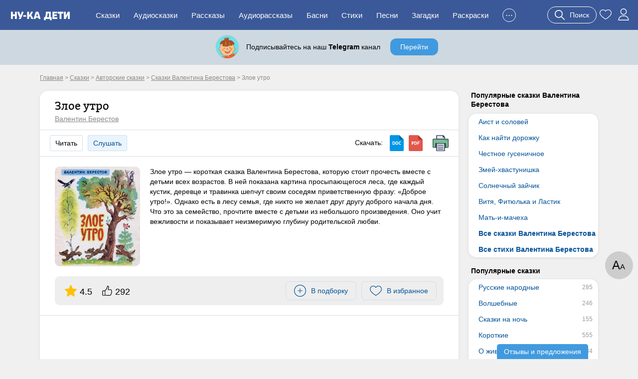

--- FILE ---
content_type: text/html; charset=UTF-8
request_url: https://nukadeti.ru/skazki/zloe-utro
body_size: 12778
content:
<!DOCTYPE html><html lang="ru"><head><title>Сказка Злое утро - Валентин Берестов, читать онлайн</title><meta charset="utf-8" /><link rel="shortcut icon" href="/content/images/icons/favicon.ico" type="image/x-icon" /><meta name="viewport" content="width=device-width, initial-scale=1" /><link rel="canonical" href="https://nukadeti.ru/skazki/zloe-utro" /><link rel="image_src" href="https://nukadeti.ru/content/images/essence/tale/524/3749.jpg" /><link rel="stylesheet" type="text/css" href="/content/css/static/884e902898390879b43ad817e9abc84b.css" /><script type="text/javascript" src="//ajax.googleapis.com/ajax/libs/jquery/2.1.3/jquery.min.js"></script><script type="text/javascript" src="/content/js/static/6df66cffad5a716bb41250795844ce47.js"></script><link rel="stylesheet" type="text/css" href="/content/css/static/ea7cb7bbd2e22b4af698f14418cfe102.css" /><script type="text/javascript" src="/content/js/static/6cca8e027427124e78d304c01f285ab9.js"></script>                <script async src="https://yandex.ru/ads/system/header-bidding.js"></script>
                <script>
                    var adfoxBiddersMap = {
                        "myTarget": "3291317",
                        "buzzoola": "3291255",
                        "betweenDigital": "3291822",
                        "sape": "3291397",
                        "adriver": "3318080",
                      //  "hybrid": "3338972",
                        "mediasniper": "3346555"
                    };
                    if (window.innerWidth <= 760) {
                        var adUnits = [{"code":"ya-hor1","bids":[{"bidder":"myTarget","params":{"placementId":"1793334"}},{"bidder":"buzzoola","params":{"placementId":"1301123"}},{"bidder":"sape","params":{"placementId":"934370"}},{"bidder":"betweenDigital","params":{"placementId":"4833316"}},{"bidder":"adriver","params":{"placementId":"186:nukadetiru_300x250_m_up"}},{"bidder":"mediasniper","params":{"placementId":"31418"}}],"sizes":[[300,250],[300,300],[300,320],[250,250]]},{"code":"ya-hor2","bids":[{"bidder":"myTarget","params":{"placementId":"1793338"}},{"bidder":"buzzoola","params":{"placementId":"1289454"}},{"bidder":"sape","params":{"placementId":"934373"}},{"bidder":"betweenDigital","params":{"placementId":"4834007"}},{"bidder":"adriver","params":{"placementId":"186:nukadetiru_300x300_m_down"}},{"bidder":"mediasniper","params":{"placementId":"31420"}}],"sizes":[[300,250],[300,300],[300,320],[250,250]]}];
                    } else {
                        var adUnits = [{"code":"ya-hor1","bids":[{"bidder":"myTarget","params":{"placementId":"1793332"}},{"bidder":"buzzoola","params":{"placementId":"1289451"}},{"bidder":"sape","params":{"placementId":"934369"}},{"bidder":"betweenDigital","params":{"placementId":"4834009"}},{"bidder":"adriver","params":{"placementId":"186:nukadetiru_728x90_d_up"}},{"bidder":"mediasniper","params":{"placementId":"31417"}}],"sizes":[[820,180],[800,180],[800,100],[728,90],[640,180],[640,100],[600,150],[468,60]]},{"code":"adfx1","bids":[{"bidder":"myTarget","params":{"placementId":"1833614"}},{"bidder":"buzzoola","params":{"placementId":"1289237"}},{"bidder":"sape","params":{"placementId":"933998"}},{"bidder":"betweenDigital","params":{"placementId":"4834010"}},{"bidder":"adriver","params":{"placementId":"186:nukadetiru_300x600_right"}},{"bidder":"mediasniper","params":{"placementId":"31423"}}],"sizes":[[300,600],[300,300],[260,600],[260,300],[240,600],[240,400]]},{"code":"ya-hor2","bids":[{"bidder":"myTarget","params":{"placementId":"1793336"}},{"bidder":"buzzoola","params":{"placementId":"1289453"}},{"bidder":"sape","params":{"placementId":"934371"}},{"bidder":"betweenDigital","params":{"placementId":"4834011"}},{"bidder":"adriver","params":{"placementId":"186:nukadetiru_728x90_d_down"}},{"bidder":"mediasniper","params":{"placementId":"31419"}}],"sizes":[[820,180],[800,180],[800,100],[728,90],[640,180],[640,100],[600,150],[468,60]]}];
                    }

                    for(var i in adUnits) {
                        if(adUnits[i].rules) {
                            for(j in adUnits[i].rules) {
                                for(k in adUnits[i].sizes) {
                                    if(adUnits[i].sizes[k][0] == adUnits[i].rules[j].width) {
                                        if(!(window.innerWidth > adUnits[i].rules[j].separateWidth)) {
                                            adUnits[i].sizes[k][0] = Math.floor(eval(adUnits[i].rules[j].rule))
                                        }
                                    }
                                }
                            }
                        }
                        for(var l in adUnits[i].bids) {
                            if(adUnits[i].bids[l].bidder == 'adriver') {
                                adUnits[i].bids[l].params.additional = {ext : {query: "cid=" + localStorage.getItem('adrcid')}};
                            }
                            else if(adUnits[i].bids[l].bidder == 'buzzoola') {
                                adUnits[i].bids[l].params.additional = {
                                    fpuids: (function () {
                                        try {
                                            return window.Buzzoola.User.getAllData();
                                        } catch (ex) {
                                            return {};
                                        }
                                    })()
                                }
                            }
                        }
                    }

                    var userTimeout = 1000;
                    window.YaHeaderBiddingSettings = {
                        biddersMap: adfoxBiddersMap,
                        adUnits: adUnits,
                        timeout: userTimeout,
                    };
                </script>
                <script src="https://content.adriver.ru/AdRiverFPS.js"></script>
                <script src="https://tube.buzzoola.com/js/lib/buzzoola_ext.js"></script>
                                    <script>
                        window.Ya || (window.Ya = {});
                        window.yaContextCb = window.yaContextCb || [];
                        window.Ya.adfoxCode || (window.Ya.adfoxCode = {});
                        window.Ya.adfoxCode.hbCallbacks || (window.Ya.adfoxCode.hbCallbacks = []);
                    </script>
                                    <script src="https://yandex.ru/ads/system/context.js" async></script>
                </head><body class="one-tale"><div class="all"><div id="header"><div class="menu-wrap"><div class="menu-back"><div class="menu-inner container-full"><div class="logo-wrap"><noindex><div class="m-menu"><div class="menu-handler"><i></i></div></div></noindex><a href="/" class="logo"><img src="/content/images/logo-m.svg"></a></div><ul class="menu"><li><a href="/skazki">Сказки</a></li><li><a href="/audioskazki">Аудиосказки</a></li><li><a href="/rasskazy">Рассказы</a></li><li><a href="/audioskazki/rasskazy">Аудиорассказы</a></li><li class="last-8"><a href="/basni">Басни</a></li><li class="last-7"><a href="/stihi">Стихи</a></li><li class="last-6"><a href="/pesni">Песни</a></li><li class="last-5"><a href="/zagadki">Загадки</a></li><li class="last-4"><a href="/raskraski">Раскраски</a></li><li class="last-3"><a href="/blog">Блог</a></li><li class="last-2"><a href="/multiki">Мультики</a></li><li class="add-sr last-1"><a href="#"><span>+</span>Добавить</a></li><li class="hide-btn"><a href="#">...</a></li></ul><div class="u-acts"><a href="#" class="search-a search-act"><svg width="20" height="20"><use xlink:href="#search"></use></svg><span>Поиск</span></a><a href="/collection"><svg width="24" height="24"><use xlink:href="#to_like"></use></svg></a><a href="/auth" class="elem prof auth-btn"><svg width="24" height="24"><use xlink:href="#user"></use></svg></a></div></div></div></div></div><div id="crumbs" itemscope itemtype="http://schema.org/BreadcrumbList" class="container"><noindex><span itemscope itemprop="itemListElement" itemtype="http://schema.org/ListItem"><a itemprop="item" rel="nofollow" class="crumb" href="/"><span itemprop="name">Главная</span><meta itemprop="position" content="1"></a></span></noindex> > <span itemscope itemprop="itemListElement" itemtype="http://schema.org/ListItem"><a itemprop="item" class="crumb" href="/skazki"><span itemprop="name">Сказки</span><meta itemprop="position" content="2"></a></span> > <span itemscope itemprop="itemListElement" itemtype="http://schema.org/ListItem"><a itemprop="item" class="crumb" href="/skazki/avtorskie"><span itemprop="name">Авторские сказки</span><meta itemprop="position" content="3"></a></span> > <span itemscope itemprop="itemListElement" itemtype="http://schema.org/ListItem"><a itemprop="item" class="crumb" href="/skazki/berestov"><span itemprop="name">Сказки Валентина Берестова</span><meta itemprop="position" content="4"></a></span> > <noindex><span class="crumb">Злое утро</span></noindex></div><div class="two-cols container"><div class="l-col m-cont"><div class="big std st-bl tale-box reading-box" data-eid="524" data-dur="61"><div class="hdr with-a"><h1>Злое утро</h1><a href="/skazki/berestov" class="aut">Валентин Берестов</a></div><div class="tale-submenu std-submenu"><span class="lsp read-bt">Читать</span><a href="#" class="lsp audio-want" data-id="524">Слушать</a><div class="dwnld-menu"><span>Скачать: </span><a href="/download/skazki/524?h=18aba017633472a4e80e32cd4e57128c&t=docx" title="Скачать в формате docx" class="d-doc" rel="nofollow"></a><a href="/download/skazki/524?h=18aba017633472a4e80e32cd4e57128c&t=pdf" title="Скачать в формате pdf" class="d-pdf" rel="nofollow"></a><a class="print d-print" href="/print/524?h=8dcdb9536610942cb1d09cea696155ff" title="Распечатать" rel="nofollow" target="_blank"></a></div><div class="clear"></div></div><div class="cnt tale-desc"><picture><source type="image/webp" srcset="/content/images/static/tale600x600_m/524_3749.webp 400w, /content/images/static/tale400x400_m/524_3749.webp"><img src="/content/images/static/tale400x400/524_3749.jpg" srcset="/content/images/static/tale400x400/524_3749.jpg 400w, /content/images/static/tale600x600/524_3749.jpg" alt="Злое утро"></picture><div class="cont si-text">Злое утро — короткая сказка Валентина Берестова, которую стоит прочесть вместе с детьми всех возрастов. В ней показана картина просыпающегося леса, где каждый кустик, деревце и травинка шепчут своим соседям приветственную фразу: «Доброе утро!». Однако есть в лесу семья, где никто не желает друг другу доброго начала дня. Что это за семейство, прочтите вместе с детьми из небольшого произведения. Оно учит вежливости и показывает неизмеримую глубину родительской любви.</div><div class="clear"></div><noindex><div class="top-acts"><div class="rat itm"><svg width="24" height="24"><use xlink:href="#r_star"></use></svg><span>4.5</span></div><div class="thumbs itm"><svg width="20" height="20"><use xlink:href="#thumb-up"></use></svg><span>292</span></div><div class="btns-wr"><div class="l-wr"><a href="#" class="to-list sim-btn" data-eid="524" data-us="0"><svg width="24" height="24"><use xlink:href="#add-in-list"></use></svg><span>В подборку</span></a></div><div class="f-wr"><a href="#" class="to-like like sim-btn" data-eid="524" data-type="tale" data-page="simple"><svg width="24" height="24"><use xlink:href="#to_like"></use></svg><span>В избранное</span></a></div></div></div></noindex></div><div class="cnt adv-hor read-anch"><div class="ad-block ya horiz"><div id="ya-hor1" class="ya-hor1"></div><script>
 function create(t, o, e) {
     window.yaContextCb.push(()=>{
         Ya.adfoxCode.createAdaptive({
                ownerId: 1489631,
                containerId: 'ya-hor1',
                params: t
            }, o, e);
        });
     }
     function createM() {
         create({
                pp: 'g',
                ps: 'grpf',
                p2: 'jklv'
            }, ['tablet', 'phone'], {
                tabletWidth: 760,
            phoneWidth: 480,
            isAutoReloads: true
        });
     }
     function createD() {
          create({
                pp: 'g',
                ps: 'grpf',
                p2: 'jklb'
            }, ['desktop'], {
                tabletWidth: 760,
            isAutoReloads: true
        });
     }
     if (window.innerWidth <= 760) {
         createM();
        // createD();
     }
     else {
         createD();
        // createM();
     }
</script></div></div><div class="cnt"><div class="rtime"><span class="elm elm-timer-s"></span>Время чтения: 1 мин.</div><div class="tale-text active si-text"><p>Лес просыпается, шелестит, журчит, шумит:</p>

<p>― Доброе утро! Доброе утро! Доброе утро!</p>

<p>Просыпаются и волчата у себя в норе:</p>

<p>― Доброе утро, мамочка! Доброе утро, папочка!</p>

<p>Родители хмурятся. Они всю ночь рыскали по лесу, никого не загрызли и очень сердиты.</p>

<p>― Утро не всегда бывает добрым, ― ворчит мама волчица, ― потому-то порядочные волки по утрам спать ложатся.</p>

<p>― Щенки! ― злится папа-волк. ― Лучше бы вы меня укусили, чем говорить такие слова. &laquo;Добрррое утррро!&raquo; Разве так должны встречать друг друга порядочные волки?</p>

<p>― А как, папочка? Мы не знаем, ― скулят волчата. Папа-волк подумал, подумал и рявкнул:</p>

<p>― А вот как! Злое утро, дети!</p>

<p>― Злое утро, папочка! Злое утро, мамочка! ― радостно подхватывают волчата.</p>

<p>И так они весело визжат, крича эти страшные слова, что родители не выдерживают:</p>

<p>― Доброе утро, малыши! Доброе утро!</p>
</div></div><div class="cnt adv-hor adv-din"><div class="ad-block horiz"></div></div><div class="essence-acts"><div class="thumbs" data-eid="524" data-etype="tale"><a href="#" class="thumb-up"><span class="elm elm-thumb-up"></span><span class="thumb-cnt">292</span></a><a href="#" class="thumb-down"><span class="elm elm-thumb-down"></span><span class="thumb-cnt">46</span></a></div><div class="r-acts"><a href="#" class="to-list sim-btn" data-eid="524" data-us="0"><svg width="24" height="24"><use xlink:href="#add-in-list"></use></svg><span>В подборку</span></a><a href="#" class="to-like like sim-btn" data-eid="524" data-type="tale" data-page="simple"><svg width="24" height="24"><use xlink:href="#to_like"></use></svg><span>В избранное</span></a><a class="print sim-btn" href="/print/524?h=8dcdb9536610942cb1d09cea696155ff" rel="nofollow" target="_blank">Распечатать</a></div><div class="clear"></div></div></div><div class="st-bl essence-rating"><div class="main-box"><div class="helper">Оцените, пожалуйста, это произведение. Помогите другим читателям найти лучшие сказки.</div><div class="stars-wrap"><div class="stars-patt"></div><div class="stars-val"></div><div class="tra"><span></span><span></span><span></span><span></span><span></span></div></div><div class="actions"><span class="s-btn s-btn-green save" data-id="524" data-type="simple">Сохранить</span><span class="s-btn s-btn-gray cancel">Отмена</span></div></div></div><noindex><div class="socials"><span class="share-word">Поделиться:</span><script type="text/javascript" src="//yastatic.net/es5-shims/0.0.2/es5-shims.min.js" charset="utf-8"></script>
					<script type="text/javascript" src="//yastatic.net/share2/share.js" charset="utf-8"></script>
					<div class="ya-share2" data-services="vkontakte,facebook,odnoklassniki,moimir,gplus,twitter"></div></div></noindex><div class="ess-cats"><h3>Категории сказки:</h3><a href="/skazki/berestov" class="b-link">Сказки Валентина Берестова</a><a href="/skazki/korotkie" class="b-link">Короткие сказки</a></div><div class="essence-rating-card"><div class="rating-card st-bl"><h3>Рейтинг сказки</h3><div class="box"><div class="score">4.53</div><div class="stars-wrap"><div class="stars-patt"></div><div class="stars-val" style="width:90.6%;"></div><div class="p-count">Оценок: 192</div></div></div><div class="box bars"><div class="b-score v5"><span class="b-label">5</span><span class="b-container"><span class="b-value">156</span><div class="bar" style="width:100%;"></div></span></div><div class="b-score v4"><span class="b-label">4</span><span class="b-container"><span class="b-value">10</span><div class="bar" style="width:6%;"></div></span></div><div class="b-score v3"><span class="b-label">3</span><span class="b-container"><span class="b-value">10</span><div class="bar" style="width:6%;"></div></span></div><div class="b-score v2"><span class="b-label">2</span><span class="b-container"><span class="b-value">3</span><div class="bar" style="width:2%;"></div></span></div><div class="b-score v1"><span class="b-label">1</span><span class="b-container"><span class="b-value">13</span><div class="bar" style="width:8%;"></div></span></div></div><div class="clear"></div></div></div><script type="application/ld+json">
            {
                "@context": "http://schema.org/",
                "@type": "Book","image": "https://nukadeti.ru/content/images/essence/tale/524/3749.jpg",
                "name": "Злое утро",              
                "aggregateRating":{
                "@type": "AggregateRating",
                "ratingCount": "192",
                "bestRating": "5",
                "ratingValue": "4.53"
                }
        
            }
            </script><div class="similar-tales similar-items"><div class="b-title">Похожие сказки</div><a href="/skazki/berestov-zmej-khvastunishka" class="item st-bl"><img data-src="/content/images/static/tale200x200/523_3574.jpg" width="200" height="200" class="lazy"><span>Змей-хвастунишка</span><span class="tcat">Валентин Берестов</span><span class="tdur">2 мин</span></a><a href="/skazki/berestov-aist-i-solovej" class="item st-bl"><img data-src="/content/images/static/tale200x200/521_3573.jpg" width="200" height="200" class="lazy"><span>Аист и соловей</span><span class="tcat">Валентин Берестов</span><span class="tdur">1 мин</span></a><a href="/skazki/vitya-fityulka-i-lastik" class="item st-bl"><img data-src="/content/images/static/tale200x200/7731_8398.jpg" width="200" height="200" class="lazy"><span>Витя, Фитюлька и Ластик</span><span class="tcat">Валентин Берестов</span><span class="tdur">5 мин</span></a><a href="/skazki/mat-i-machekha" class="item st-bl"><img data-src="/content/images/static/tale200x200/7730_9651.jpg" width="200" height="200" class="lazy"><span>Мать-и-мачеха</span><span class="tcat">Валентин Берестов</span><span class="tdur">1 мин</span></a><div class="clear"></div><div class="show-more-wrap"><a href="#" class="blue-bt show-more-similar" data-t="8" data-type="tale" data-p="1" data-id="524" data-ids="523,521,7731,7730">Еще сказки</a></div><div class="all-category-link"><a href="/skazki/berestov" class="gray-bt r-arrow">Все сказки Валентина Берестова</a></div></div><div class="comments st-bl" data-id="524" data-eid="1" data-type=""><h3 class="title">Комментарии</h3><div class="comments-content"><div class="comments-list"><noindex><div class="nocomment">Комментариев пока нет. Будьте первыми!</div></noindex></div><a href="#" class="s-btn s-btn-green add-comment">Оставить комментарий</a></div></div></div><div class="r-col r-cont"><div class="r-menu lh"><h4>Популярные сказки Валентина Берестова</h4><div class="r-menu-item st-bl"><ul><li><a href="/skazki/berestov-aist-i-solovej">Аист и соловей</a></li><li><a href="/skazki/berestov-kak-najti-dorozhku">Как найти дорожку</a></li><li><a href="/skazki/berestov-chestnoe-gusenichnoe">Честное гусеничное</a></li><li><a href="/skazki/berestov-zmej-khvastunishka">Змей-хвастунишка</a></li><li><a href="/skazki/skazka-solnechnyj-zajchik">Солнечный зайчик</a></li><li><a href="/skazki/vitya-fityulka-i-lastik">Витя, Фитюлька и Ластик</a></li><li><a href="/skazki/mat-i-machekha">Мать-и-мачеха</a></li><li class="bld"><a href="/skazki/berestov">Все сказки Валентина Берестова</a></li><li class="bld"><a href="/stihi/berestov">Все стихи Валентина Берестова</a></li></ul></div></div><div class="r-menu am"><h4>Популярные сказки</h4><div class="r-menu-item st-bl"><ul><li><a href="/skazki/russkie_narodnye" data-am="285">Русские народные</a></li><li><a href="/skazki/volshebnye" data-am="246">Волшебные</a></li><li><a href="/skazki/korotkie-skazki-na-noch" data-am="155">Сказки на ночь</a></li><li><a href="/skazki/korotkie" data-am="555">Короткие</a></li><li><a href="/skazki/o_zhivotnykh" data-am="984">О животных</a></li><li><a href="/skazki/v_stikhakh" data-am="122">В стихах</a></li><li><a href="/skazki/dlya_malchikov" data-am="32">Для мальчиков</a></li><li><a href="/skazki/dlya_devochek" data-am="23">Для девочек</a></li><li><a href="/skazki/o_feyakh" data-am="21">О феях</a></li><li><a href="/skazki/dlya_detej_5_let" data-am="486">Для детей 5 лет</a></li><li><a href="/skazki/s-kartinkami" data-am="481">С картинками</a></li></ul></div></div><div class="r-menu am"><h4>Сказки по возрасту</h4><div class="r-menu-item st-bl"><ul><li><a href="/skazki/dlya_samykh_malenkikh" data-am="76">Для малышей</a></li><li><a href="/skazki/dlya_detej_3_let" data-am="104">Для детей 3 лет</a></li><li><a href="/skazki/dlya_detej_4_let" data-am="340">Для детей 4 лет</a></li><li><a href="/skazki/dlya_detej_5_let" data-am="486">Для детей 5 лет</a></li><li><a href="/skazki/dlya_detej_6_let" data-am="530">Для детей 6 лет</a></li><li><a href="/skazki/dlya_detej_7_let" data-am="545">Для детей 7 лет</a></li><li><a href="/skazki/dlya_detej_8_11_let" data-am="519">Для детей 8 лет</a></li></ul></div></div><div class="r-menu am"><h4>Сказки по авторам</h4><div class="r-menu-item st-bl"><ul><li><a href="/skazki/pushkin" data-am="11">Александр Пушкин</a></li><li><a href="/skazki/bratya_grimm" data-am="122">Братья Гримм</a></li><li><a href="/skazki/sharl_perro" data-am="12">Шарль Перро</a></li><li><a href="/skazki/kornej_chukovskij" data-am="35">Корней Чуковский</a></li><li><a href="/skazki/vladimir_suteev" data-am="47">Владимир Сутеев</a></li><li><a href="/skazki/gans_khristian_andersen" data-am="64">Ганс Христиан Андерсен</a></li><li><a href="/skazki/samuil_marshak" data-am="55">Самуил Маршак</a></li></ul></div></div><div class="ad-block ya fixed yan"><div id="adfx1"></div><script>
                window.yaContextCb.push(()=>{
                    Ya.adfoxCode.create({
                      ownerId: 1489631,
                       containerId: "adfx1",
                      params: {
                        pp: 'g',
                        ps: 'grpf',
                        p2: 'jklf'
                      }
                    });
                  });
            </script></div></div><div class="clear"></div></div><div id="footer-height"></div></div><div id="footer" class="footer"><div class="container"><div class="links"><div><a href="/skazki" rel="nofollow">Сказки</a><a href="/audioskazki" rel="nofollow">Аудиосказки</a><a href="/pesni" rel="nofollow">Песни</a><a href="/zagadki" rel="nofollow">Загадки</a><a href="/raskraski" rel="nofollow">Раскраски</a><a href="/risovanie">Рисование</a><a href="/poslovicy">Пословицы</a><a href="/blog">Блог</a><a href="/multiki">Мультфильмы</a><a href="/zadaniya">Задания</a></div><div><a href="/chitatelskij-dnevnik">Читательский дневник</a><a href="/personazhy">Персонажи сказок</a><a href="/advert" rel="nofollow" class="bo">Реклама</a><a href="/prav" rel="nofollow" class="bo">Правообладателям</a><a href="/feedback" rel="nofollow" class="bo">Контакты</a><a href="/agreement" rel="nofollow" class="bo">Пользовательское соглашение</a></div></div><div class="counts"><a href="https://www.youtube.com/channel/UCbF343PhP8vb5Y7JNlGqbGQ" target="_blank" class="yt-link"><span></span></a><a href="https://t.me/nukadeti" target="_blank" class="tg-link"><span></span></a><a href="http://instagram.com/nukadeti" target="_blank" class="inst-link"><span></span></a><a href="https://vk.com/nukadeti" target="_blank" class="vk-link"><span></span></a><div class="clear"></div></div><div class="copyright clear">© 2026 Ну-ка дети</div></div></div><div class="read-params">А<span>А</span></div><div class="scroll-up"><span class="elm elm-scroll"></span></div><div class="su-btn review">Отзывы и предложения</div><svg aria-hidden="true" style="display:none;" version="1.1" xmlns="http://www.w3.org/2000/svg" xmlns:xlink="http://www.w3.org/1999/xlink"><defs><symbol id="r_star" viewBox="0 -10 511.98685 511"><path d="m510.652344 185.902344c-3.351563-10.367188-12.546875-17.730469-23.425782-18.710938l-147.773437-13.417968-58.433594-136.769532c-4.308593-10.023437-14.121093-16.511718-25.023437-16.511718s-20.714844 6.488281-25.023438 16.535156l-58.433594 136.746094-147.796874 13.417968c-10.859376 1.003906-20.03125 8.34375-23.402344 18.710938-3.371094 10.367187-.257813 21.738281 7.957031 28.90625l111.699219 97.960937-32.9375 145.089844c-2.410156 10.667969 1.730468 21.695313 10.582031 28.09375 4.757813 3.4375 10.324219 5.1875 15.9375 5.1875 4.839844 0 9.640625-1.304687 13.949219-3.882813l127.46875-76.183593 127.421875 76.183593c9.324219 5.609376 21.078125 5.097657 29.910156-1.304687 8.855469-6.417969 12.992187-17.449219 10.582031-28.09375l-32.9375-145.089844 111.699219-97.941406c8.214844-7.1875 11.351563-18.539063 7.980469-28.925781zm0 0" fill="#currentColor" /></symbol><symbol id="comment" viewBox="0 0 512.003 512.003"><path d="m383.668 276c0 11.046-8.954 20-20 20h-19.334c-11.046 0-20-8.954-20-20s8.954-20 20-20h19.334c11.046 0 20 8.954 20 20zm-109-20h-136.667c-11.046 0-20 8.954-20 20s8.954 20 20 20h136.667c11.046 0 20-8.954 20-20s-8.954-20-20-20zm99.333-118h-236c-11.046 0-20 8.954-20 20s8.954 20 20 20h236c11.046 0 20-8.954 20-20s-8.954-20-20-20zm138-58v273.833c0 44.112-35.888 80-80 80h-207.549l-64.162 64.163c-30.038 30.037-81.622 8.523-81.622-33.809v-30.365c-43.501-.712-78.667-36.321-78.667-79.989v-273.833c0-44.112 35.888-80 80-80h352c44.113 0 80 35.888 80 80zm-40 0c0-22.056-17.944-40-40-40h-352c-22.056 0-40 17.944-40 40v273.833c0 22.056 17.944 40 40 40 21.321 0 38.667 17.346 38.667 38.667v31.687c0 6.919 8.43 10.432 13.337 5.525l64.553-64.553c7.304-7.303 17.014-11.325 27.342-11.325h208.102c22.056 0 40-17.944 40-40v-273.834z" fill="currentColor" /></symbol><symbol id="thumb-up" viewBox="0 0 478.2 478.2"><path d="M457.575,325.1c9.8-12.5,14.5-25.9,13.9-39.7c-0.6-15.2-7.4-27.1-13-34.4c6.5-16.2,9-41.7-12.7-61.5
		c-15.9-14.5-42.9-21-80.3-19.2c-26.3,1.2-48.3,6.1-49.2,6.3h-0.1c-5,0.9-10.3,2-15.7,3.2c-0.4-6.4,0.7-22.3,12.5-58.1
		c14-42.6,13.2-75.2-2.6-97c-16.6-22.9-43.1-24.7-50.9-24.7c-7.5,0-14.4,3.1-19.3,8.8c-11.1,12.9-9.8,36.7-8.4,47.7
		c-13.2,35.4-50.2,122.2-81.5,146.3c-0.6,0.4-1.1,0.9-1.6,1.4c-9.2,9.7-15.4,20.2-19.6,29.4c-5.9-3.2-12.6-5-19.8-5h-61
		c-23,0-41.6,18.7-41.6,41.6v162.5c0,23,18.7,41.6,41.6,41.6h61c8.9,0,17.2-2.8,24-7.6l23.5,2.8c3.6,0.5,67.6,8.6,133.3,7.3
		c11.9,0.9,23.1,1.4,33.5,1.4c17.9,0,33.5-1.4,46.5-4.2c30.6-6.5,51.5-19.5,62.1-38.6c8.1-14.6,8.1-29.1,6.8-38.3
		c19.9-18,23.4-37.9,22.7-51.9C461.275,337.1,459.475,330.2,457.575,325.1z M48.275,447.3c-8.1,0-14.6-6.6-14.6-14.6V270.1
		c0-8.1,6.6-14.6,14.6-14.6h61c8.1,0,14.6,6.6,14.6,14.6v162.5c0,8.1-6.6,14.6-14.6,14.6h-61V447.3z M431.975,313.4
		c-4.2,4.4-5,11.1-1.8,16.3c0,0.1,4.1,7.1,4.6,16.7c0.7,13.1-5.6,24.7-18.8,34.6c-4.7,3.6-6.6,9.8-4.6,15.4c0,0.1,4.3,13.3-2.7,25.8
		c-6.7,12-21.6,20.6-44.2,25.4c-18.1,3.9-42.7,4.6-72.9,2.2c-0.4,0-0.9,0-1.4,0c-64.3,1.4-129.3-7-130-7.1h-0.1l-10.1-1.2
		c0.6-2.8,0.9-5.8,0.9-8.8V270.1c0-4.3-0.7-8.5-1.9-12.4c1.8-6.7,6.8-21.6,18.6-34.3c44.9-35.6,88.8-155.7,90.7-160.9
		c0.8-2.1,1-4.4,0.6-6.7c-1.7-11.2-1.1-24.9,1.3-29c5.3,0.1,19.6,1.6,28.2,13.5c10.2,14.1,9.8,39.3-1.2,72.7
		c-16.8,50.9-18.2,77.7-4.9,89.5c6.6,5.9,15.4,6.2,21.8,3.9c6.1-1.4,11.9-2.6,17.4-3.5c0.4-0.1,0.9-0.2,1.3-0.3
		c30.7-6.7,85.7-10.8,104.8,6.6c16.2,14.8,4.7,34.4,3.4,36.5c-3.7,5.6-2.6,12.9,2.4,17.4c0.1,0.1,10.6,10,11.1,23.3
		C444.875,295.3,440.675,304.4,431.975,313.4z" fill="currentColor" /></symbol><symbol id="add-in-list" viewBox="0 0 189.524 189.524"><path d="m94.762 180.048c47.102 0 85.286-38.183 85.286-85.286 0-47.102-38.183-85.286-85.286-85.286-47.102 0-85.286 38.184-85.286 85.286s38.184 85.286 85.286 85.286zm0 9.476c52.335 0 94.762-42.427 94.762-94.762 0-52.336-42.427-94.762-94.762-94.762-52.336 0-94.762 42.426-94.762 94.762 0 52.335 42.426 94.762 94.762 94.762z" fill="currentColor" fill-rule="evenodd" /><path d="m132.667 94.762c0 2.616-2.122 4.738-4.738 4.738h-66.334c-2.617 0-4.738-2.122-4.738-4.738s2.121-4.738 4.738-4.738h66.333c2.617 0 4.739 2.122 4.739 4.738z" fill="currentColor" fill-rule="evenodd" /><path d="m94.762 132.667c-2.616 0-4.738-2.122-4.738-4.738v-66.334c0-2.617 2.122-4.738 4.738-4.738s4.738 2.121 4.738 4.738v66.333c0 2.617-2.122 4.739-4.738 4.739z" fill="currentColor" fill-rule="evenodd" /></symbol><symbol id="user" viewBox="0 0 512 512"><path d="M256,0c-74.439,0-135,60.561-135,135s60.561,135,135,135s135-60.561,135-135S330.439,0,256,0z M256,240
			c-57.897,0-105-47.103-105-105c0-57.897,47.103-105,105-105c57.897,0,105,47.103,105,105C361,192.897,313.897,240,256,240z" fill="currentColor" /><path d="M423.966,358.195C387.006,320.667,338.009,300,286,300h-60c-52.008,0-101.006,20.667-137.966,58.195
			C51.255,395.539,31,444.833,31,497c0,8.284,6.716,15,15,15h420c8.284,0,15-6.716,15-15
			C481,444.833,460.745,395.539,423.966,358.195z M61.66,482c7.515-85.086,78.351-152,164.34-152h60
			c85.989,0,156.825,66.914,164.34,152H61.66z" fill="currentColor" /></symbol><symbol id="search" viewBox="0 0 512.005 512.005"><path d="M505.749,475.587l-145.6-145.6c28.203-34.837,45.184-79.104,45.184-127.317c0-111.744-90.923-202.667-202.667-202.667
			S0,90.925,0,202.669s90.923,202.667,202.667,202.667c48.213,0,92.48-16.981,127.317-45.184l145.6,145.6
			c4.16,4.16,9.621,6.251,15.083,6.251s10.923-2.091,15.083-6.251C514.091,497.411,514.091,483.928,505.749,475.587z
			 M202.667,362.669c-88.235,0-160-71.765-160-160s71.765-160,160-160s160,71.765,160,160S290.901,362.669,202.667,362.669z" fill="currentColor" /></symbol><symbol id="to_like" viewBox="0 0 412.735 412.735"><path d="M295.706,35.522C295.706,35.522,295.706,35.522,295.706,35.522c-34.43-0.184-67.161,14.937-89.339,41.273c-22.039-26.516-54.861-41.68-89.339-41.273C52.395,35.522,0,87.917,0,152.55C0,263.31,193.306,371.456,201.143,375.636c3.162,2.113,7.286,2.113,10.449,0c7.837-4.18,201.143-110.759,201.143-223.086C412.735,87.917,360.339,35.522,295.706,35.522z
			 M206.367,354.738C176.065,336.975,20.898,242.412,20.898,152.55c0-53.091,43.039-96.131,96.131-96.131c32.512-0.427,62.938,15.972,80.457,43.363c3.557,4.905,10.418,5.998,15.323,2.44c0.937-0.68,1.761-1.503,2.44-2.44c29.055-44.435,88.631-56.903,133.066-27.848c27.202,17.787,43.575,48.114,43.521,80.615C391.837,243.456,236.669,337.497,206.367,354.738z" fill="currentColor" /></symbol><symbol id="in_like" viewBox="0 0 412.735 412.735"><path d="M295.706,35.522C295.706,35.522,295.706,35.522,295.706,35.522c-34.43-0.184-67.161,14.937-89.339,41.273c-22.039-26.516-54.861-41.68-89.339-41.273C52.395,35.522,0,87.917,0,152.55C0,263.31,193.306,371.456,201.143,375.636c3.162,2.113,7.286,2.113,10.449,0c7.837-4.18,201.143-110.759,201.143-223.086C412.735,87.917,360.339,35.522,295.706,35.522z" fill="#f6633f" /></symbol><symbol id="cancel" viewBox="0 0 512.015 512.015"><path d="M298.594,256.011L503.183,51.422c11.776-11.776,11.776-30.81,0-42.586c-11.776-11.776-30.81-11.776-42.586,0
			L256.008,213.425L51.418,8.836C39.642-2.94,20.608-2.94,8.832,8.836s-11.776,30.81,0,42.586l204.589,204.589L8.832,460.6
			c-11.776,11.776-11.776,30.81,0,42.586c5.873,5.873,13.583,8.824,21.293,8.824c7.71,0,15.42-2.952,21.293-8.824l204.589-204.589
			l204.589,204.589c5.873,5.873,13.583,8.824,21.293,8.824c7.71,0,15.42-2.952,21.293-8.824c11.776-11.776,11.776-30.81,0-42.586
			L298.594,256.011z" fill="currentColor" /></symbol></defs></svg>        <script>
            var usize="1";
            var ufont="1";
            var utheme="1";
            var uha="e180c62ff76fac8e21b17f1ca638251b";
            var isAdvEx="1";
            var sad="0";
            var aHash="0";
            var tpro="0";
            var isSP="0";
            var aches='';
                    </script>
        <div class="fl-ow"></div><div id="dsk-fl-wr-r"><div class="dsk-fl-inn"><a href="#" class="cls-flad"><div class="inn"></div></a></div></div><!-- Yandex.RTB R-A-2566408-16 -->
<script>
window.yaContextCb.push(() => {
    Ya.Context.AdvManager.render({
        "blockId": "R-A-2566408-16",
        "type": "fullscreen",
        "platform": "touch"
    })
})
</script>            <!-- Yandex.Metrika counter --> <script type="text/javascript" > (function (d, w, c) { (w[c] = w[c] || []).push(function() { try { w.yaCounter46955385 = new Ya.Metrika({ id:46955385, clickmap:true, params: {isLog: false, ptype: 'tale', exp1: 'old', exp2: 'unknown'}, trackLinks:true, accurateTrackBounce:true, webvisor:true }); } catch(e) { } }); var n = d.getElementsByTagName("script")[0], s = d.createElement("script"), f = function () { n.parentNode.insertBefore(s, n); }; s.type = "text/javascript"; s.async = true; s.src = "https://mc.yandex.ru/metrika/watch.js"; if (w.opera == "[object Opera]") { d.addEventListener("DOMContentLoaded", f, false); } else { f(); } })(document, window, "yandex_metrika_callbacks"); </script> <noscript><div><img src="https://mc.yandex.ru/watch/46955385" style="position:absolute; left:-9999px;" alt="" /></div></noscript> <!-- /Yandex.Metrika counter -->

            <script> window.onerror = function handler(msg, file, line, col, err) {
                    if (!window.JSON || handler.count > 5) { return; }
                    var counterId = 102423577,
                        siteInfo = {}, pointer = siteInfo, stack = err && err.stack, path = [
                            // Укажите в регулярном выражении домены, с которых загружаются ваши скрипты и сайт.
                            'JS ' + (!file || /nukadeti.ru/.test(file) ? 'in' : 'ex') + 'ternal errors',
                            'message: ' + msg, stack ? 'stack: ' + stack : (file ? 'file: ' + file + ':' + line + ':' + col : 'nofile'),
                            'href: ' + location.href
                        ];
                    for (var i = 0; i < path.length - 1; i++) {
                        var item = path[i];
                        pointer[item] = {};
                        pointer = pointer[item];
                    }
                    pointer[path[i]] = 1;
                    var url = 'https://mc.yandex.ru/watch/' + counterId + '/' + '?site-info=' + encodeURIComponent(JSON.stringify(siteInfo)) + '&rn=' + Math.random();
                    if (typeof navigator.sendBeacon === 'function') {
                        navigator.sendBeacon(url, ' ');
                    }
                    else {
                        new Image().src = url;
                    }
                    if (handler.count) { handler.count++; }
                    else { handler.count = 1; } };
            </script>

            <!-- Google tag (gtag.js) -->
            <script async src="https://www.googletagmanager.com/gtag/js?id=G-HLTRZL73K2"></script>
            <script>
                window.dataLayer = window.dataLayer || [];
                function gtag(){dataLayer.push(arguments);}
                gtag('js', new Date());

                gtag('config', 'G-HLTRZL73K2');
            </script>

        </body></html>